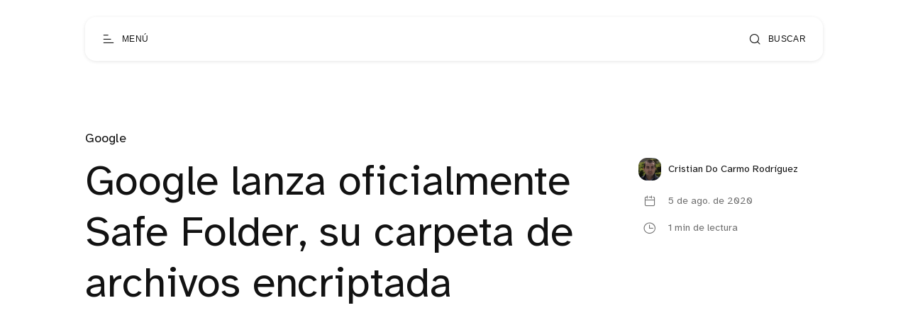

--- FILE ---
content_type: text/html; charset=utf-8
request_url: https://androidtr.es/google-lanza-oficialmente-safe-folder-su-carpeta-de-archivos-encriptada/
body_size: 9024
content:
<!DOCTYPE html>
<html lang="es">

<head>
  <meta charset="utf-8" />
  <meta http-equiv="X-UA-Compatible" content="IE=edge" />

  <title>Google lanza oficialmente Safe Folder, su carpeta de archivos encriptada</title>
  <meta name="HandheldFriendly" content="True" />
  <meta name="viewport" content="width=device-width, initial-scale=1.0" />

  <link rel="preload" href="/assets/css/app.css?v=950fd4aad7" as="style" />
  <link rel="preload" href="/assets/js/manifest.js?v=950fd4aad7" as="script" />
  <link rel="preload" href="/assets/js/vendor.js?v=950fd4aad7" as="script" />
  <link rel="preload" href="/assets/js/app.js?v=950fd4aad7" as="script" />

    <link rel="preload" href="/assets/css/post.css?v=950fd4aad7" as="style" />
  <link rel="preload" href="/assets/css/post-2.css?v=950fd4aad7" as="style" />

    <link rel="preload" href="/assets/vendor/lightgallery/css/lightgallery-bundle.min.css?v=950fd4aad7" as="style" />
    <link rel="preload" href="/assets/vendor/lightgallery/css/lg-transitions.css?v=950fd4aad7" as="style" />


  <link
    rel="stylesheet"
    type="text/css"
    href="/assets/css/app.css?v=950fd4aad7"
    media="screen"
  />

<style>
.gx-content {
    position: relative;
 }

.gx-toc {
  color: var(--foreground);
}

.gx-toc > .toc-list {
    position: relative;
}

.toc-list {
    overflow: hidden;
    list-style: none;
}

.gx-toc > .toc-list:before {
    content: "Tabla de contenido:";
    font-weight: 700;
    padding-bottom: 0.5em;
    display: block;
}

.toc-list-item {
  padding-top: 5px
}

.toc-link::before {
  display: none!important;
}

a.toc-link {
  font-weight: 200;
}

a.toc-link:hover {
  font-weight: 400;
}

a.toc-link.is-active-link {
  font-weight: 600;
}

@media only screen and (min-width: 64rem) {
  .gx-sticky-sidebar {
      padding-left: var(--spacing-s);
      padding-right: var(--spacing-s);
  }
}

@media only screen and (min-width: 45rem) {
  .gx-sticky-sidebar {
      padding: 6.25rem var(--spacing-m) 0 var(--spacing-m);
  }
}

.gx-sticky-sidebar {
  padding: var(--spacing-l) var(--spacing-s) 0 var(--spacing-s);
  max-width: var(--max-width-post-container);
  margin: 0 auto;
}

@media (max-width: 1300px) {
  .gx-toc {
      background-color: var(--card-background);
    filter: var(--card-drop-shadow);
    padding: 20px;
    border-radius: var(--border-radius-m);
  }
}

@media (min-width: 1300px) {
  .gx-sticky-sidebar {
    padding: 0;
    position: absolute; 
    top: 0;
    bottom: 0;
    grid-column: wide-start / main-start; /* Place the TOC to the left of the content */
  }
  
  .gx-toc {
    position: sticky; /* On larger screens, TOC will stay in the same spot on the page */
    top: 4vmin;
    margin-left: 40px;
    padding-top: 100px;
    max-width: calc((100vw - var(--max-width-post-container))/2 - 100px);
  }
}

.gx-toc .is-active-link::before {
    /*background-color: var(--ghost-accent-color);*/ /* Defines TOC   accent color based on Accent color set in Ghost Admin */
} 
</style>

    <link
    rel="stylesheet"
    type="text/css"
    href="/assets/css/post.css?v=950fd4aad7"
    media="screen"
  />
  <link
    rel="stylesheet"
    type="text/css"
    href="/assets/css/post-2.css?v=950fd4aad7"
    media="screen"
  />

    <link
      rel="stylesheet"
      type="text/css"
      href="/assets/vendor/lightgallery/css/lightgallery-bundle.min.css?v=950fd4aad7"
      media="screen"
    />
    <link
      rel="stylesheet"
      type="text/css"
      href="/assets/vendor/lightgallery/css/lg-transitions.css?v=950fd4aad7"
      media="screen"
    />

    <style>
      .lg-outer .lg-item:not(.lg-start-end-progress),
      .lg-comment-box .fb-comments {
        background-image: url(/assets/vendor/lightgallery/images/loading.gif?v=950fd4aad7);
      }
    </style>


  <link
    rel="stylesheet"
    type="text/css"
    href="https://cdnjs.cloudflare.com/ajax/libs/tocbot/4.12.3/tocbot.css"
    media="screen"
  />


  <link rel="icon" href="https://images.devtr.es/@atr/size/w256h256/2022/11/icon.png" type="image/png">
    <link rel="canonical" href="https://androidtr.es/google-lanza-oficialmente-safe-folder-su-carpeta-de-archivos-encriptada/">
    <meta name="referrer" content="no-referrer-when-downgrade">
    
    <meta property="og:site_name" content="AndroidTR">
    <meta property="og:type" content="article">
    <meta property="og:title" content="Google lanza oficialmente Safe Folder, su carpeta de archivos encriptada">
    <meta property="og:description" content="Existen infinidad de motivos por los que contar con una carpeta “segura” en nuestro teléfono es importante. Por ejemplo, si compartimos el teléfono con niños pequeños que pueden borrar nuestra información importante por error o si poseemos archivos que no deseamos compartir. Google ha reparado en ello y ha lanzado">
    <meta property="og:url" content="https://androidtr.es/google-lanza-oficialmente-safe-folder-su-carpeta-de-archivos-encriptada/">
    <meta property="og:image" content="https://images.devtr.es/@atr/2020/08/files-safe-folder-pin.jpg">
    <meta property="article:published_time" content="2020-08-05T10:31:58.000Z">
    <meta property="article:modified_time" content="2020-08-05T10:32:00.000Z">
    <meta property="article:tag" content="Google">
    
    <meta name="twitter:card" content="summary_large_image">
    <meta name="twitter:title" content="Google lanza oficialmente Safe Folder, su carpeta de archivos encriptada">
    <meta name="twitter:description" content="Existen infinidad de motivos por los que contar con una carpeta “segura” en nuestro teléfono es importante. Por ejemplo, si compartimos el teléfono con niños pequeños que pueden borrar nuestra información importante por error o si poseemos archivos que no deseamos compartir. Google ha reparado en ello y ha lanzado">
    <meta name="twitter:url" content="https://androidtr.es/google-lanza-oficialmente-safe-folder-su-carpeta-de-archivos-encriptada/">
    <meta name="twitter:image" content="https://images.devtr.es/@atr/2020/08/files-safe-folder-pin.jpg">
    <meta name="twitter:label1" content="Written by">
    <meta name="twitter:data1" content="Cristian Do Carmo Rodríguez">
    <meta name="twitter:label2" content="Filed under">
    <meta name="twitter:data2" content="Google">
    <meta name="twitter:site" content="@AndroidTR_es">
    <meta property="og:image:width" content="1200">
    <meta property="og:image:height" content="676">
    
    <script type="application/ld+json">
{
    "@context": "https://schema.org",
    "@type": "Article",
    "publisher": {
        "@type": "Organization",
        "name": "AndroidTR",
        "url": "https://androidtr.es/",
        "logo": {
            "@type": "ImageObject",
            "url": "https://images.devtr.es/@atr/2022/11/logo-2.png"
        }
    },
    "author": {
        "@type": "Person",
        "name": "Cristian Do Carmo Rodríguez",
        "image": {
            "@type": "ImageObject",
            "url": "https://secure.gravatar.com/avatar/2c5839dda4963ce0c6056164c64e5a36?s=512&d=mm&r=g",
            "width": 512,
            "height": 512
        },
        "url": "https://androidtr.es/author/cristian/",
        "sameAs": []
    },
    "headline": "Google lanza oficialmente Safe Folder, su carpeta de archivos encriptada",
    "url": "https://androidtr.es/google-lanza-oficialmente-safe-folder-su-carpeta-de-archivos-encriptada/",
    "datePublished": "2020-08-05T10:31:58.000Z",
    "dateModified": "2020-08-05T10:32:00.000Z",
    "image": {
        "@type": "ImageObject",
        "url": "https://images.devtr.es/@atr/2020/08/files-safe-folder-pin.jpg",
        "width": 1200,
        "height": 676
    },
    "keywords": "Google",
    "description": "\n\n\nExisten infinidad de motivos por los que contar con una carpeta “segura” en nuestro teléfono es importante. Por ejemplo, si compartimos el teléfono con niños pequeños que pueden borrar nuestra información importante por error o si poseemos archivos que no deseamos compartir. Google ha reparado en ello y ha lanzado una función que ya se había filtrado, “Safe folder” o “Carpeta segura”.\n\n\n\n\n\nLa función de “Safe Folder” ya había sido filtrada de forma no oficial y lo último que supimos sobre ell",
    "mainEntityOfPage": "https://androidtr.es/google-lanza-oficialmente-safe-folder-su-carpeta-de-archivos-encriptada/"
}
    </script>

    <meta name="generator" content="Ghost 6.0">
    <link rel="alternate" type="application/rss+xml" title="AndroidTR" href="https://androidtr.es/rss/">
    
    <script defer src="https://cdn.jsdelivr.net/ghost/sodo-search@~1.8/umd/sodo-search.min.js" data-key="0a41bab3b11d10e94453355b62" data-styles="https://cdn.jsdelivr.net/ghost/sodo-search@~1.8/umd/main.css" data-sodo-search="https://androidtr.es/" data-locale="es" crossorigin="anonymous" type="d93b66b564222c337e560f42-text/javascript"></script>
    
    <link href="https://androidtr.es/webmentions/receive/" rel="webmention">
    <script defer src="/public/cards.min.js?v=950fd4aad7" type="d93b66b564222c337e560f42-text/javascript"></script><style>:root {--ghost-accent-color: #ec8e02;}</style>
    <link rel="stylesheet" type="text/css" href="/public/cards.min.css?v=950fd4aad7">
    <!--CODE FOR UMAMI ANALYTICS-->
<script async defer data-website-id="2e1c7ece-2213-4801-80d0-c0a804476975" src="https://analytics.devtr.es/umami.js" type="d93b66b564222c337e560f42-text/javascript"></script>
<!--END FOR CODE FOR UMAMI ANALYTICS-->

<!--CODE FOR PLAUSIBLE ANALYTICS-->
<script defer data-domain="androidtr.es" src="https://data.devtr.es/js/script.js" type="d93b66b564222c337e560f42-text/javascript"></script>
<!--END FOR CODE FOR PLAUSIBLE ANALYTICS-->


<!--CODE FOR AdSense Auto-ads-->
<script async src="https://pagead2.googlesyndication.com/pagead/js/adsbygoogle.js?client=ca-pub-9700692024510750" crossorigin="anonymous" type="d93b66b564222c337e560f42-text/javascript"></script>
<!--END FOR CODE FOR AdSense Auto-ads-->

<!--CODE FOR ONESIGNAL-->
<script src="https://cdn.onesignal.com/sdks/OneSignalSDK.js" async="" type="d93b66b564222c337e560f42-text/javascript"></script>
<script type="d93b66b564222c337e560f42-text/javascript">
  window.OneSignal = window.OneSignal || [];
  OneSignal.push(function() {
    OneSignal.init({
      appId: "f0d73c3d-0e97-4f6c-8d64-5d2a6a40ca7e",
      safari_web_id: "web.onesignal.auto.67f7c7cd-fb70-49d1-aa8c-90d60d7056be",
      notifyButton: {
        enable: false,
      },
        
      promptOptions: {
      slidedown: {
        prompts: [
          {
            type: "push", // current types are "push" & "category"
            autoPrompt: true,
            text: {
              /* limited to 90 characters */
              actionMessage: "¿Te gustaría recibir notificaciones con las últimas noticias y ofertas? ¡Es gratis!",
              /* acceptButton limited to 15 characters */
              acceptButton: "Permitir",
              /* cancelButton limited to 15 characters */
              cancelButton: "Cancelar"
            },
            delay: {
              pageViews: 1,
              timeDelay: 10
            }
          }
        ]
      }
    }
        
    });
  });
   
</script>
<!--END FOR CODE FOR ONESIGNAL-->

<!--CODE FOR THE FONTS-->
<!--
<link rel="preconnect" href="https://fonts.googleapis.com">
<link rel="preconnect" href="https://fonts.gstatic.com" crossorigin>
<link href="https://fonts.googleapis.com/css2?family=Montserrat&display=swap" rel="stylesheet">
<link href="https://fonts.googleapis.com/css2?family=Noto+Sans&display=swap" rel="stylesheet">


<style>
    div, p, span, body {
        font-family: 'Noto sans', sans-serif;
    }
    h1, h2, h3, h4, h5, h6 {
        font-family: 'Montserrat', sans-serif;
    }
</style>
-->
<!--END FOR CODE FOR THE FONTS-->

  <style>
    :root {
      --accent-color: var(--ghost-accent-color);
    }
  </style>
    <style>
      [theme-mode="dark"] {
        --accent-color: #7209b7;
      }
    </style>


    <style>
      :root {
        --hide-post-card-overlay: 0;
      }
    </style>

  <style>
    /* These font-faces are here to make fonts work if the Ghost instance is installed in a subdirectory */

    /* Atkinson Hyperlegible Regular */
    @font-face {
      font-family: 'Atkinson Hyperlegible';
      font-style: normal;
      font-weight: normal;
      font-display: swap;
      src: local('Atkinson Hyperlegible Regular'), local('AtkinsonHyperlegible-Regular'),
      url("/assets/fonts/atkinson/Atkinson-Hyperlegible-Regular-102.woff2?v=950fd4aad7") format('woff2'),
      url("/assets/fonts/atkinson/Atkinson-Hyperlegible-Regular-102.woff?v=950fd4aad7") format('woff');
    }

    /* Atkinson Hyperlegible Italic */
    @font-face {
      font-family: 'Atkinson Hyperlegible';
      font-style: italic;
      font-weight: normal;
      font-display: swap;
      src: local('Atkinson Hyperlegible Italic'), local('AtkinsonHyperlegible-Italic'),
      url("/assets/fonts/atkinson/Atkinson-Hyperlegible-Italic-102.woff2?v=950fd4aad7") format('woff2'),
      url("/assets/fonts/atkinson/Atkinson-Hyperlegible-Italic-102.woff?v=950fd4aad7") format('woff');
    }

    /* Atkinson Hyperlegible Bold */
    @font-face {
      font-family: 'Atkinson Hyperlegible';
      font-style: normal;
      font-weight: bold;
      font-display: swap;
      src: local('Atkinson Hyperlegible Bold'), local('AtkinsonHyperlegible-Bold'),
      url("/assets/fonts/atkinson/Atkinson-Hyperlegible-Bold-102.woff2?v=950fd4aad7") format('woff2'),
      url("/assets/fonts/atkinson/Atkinson-Hyperlegible-Bold-102.woff?v=950fd4aad7") format('woff');
    }

    /* Atkinson Hyperlegible Bold Italic */
    @font-face {
      font-family: 'Atkinson Hyperlegible';
      font-style: italic;
      font-weight: bold;
      font-display: swap;
      src: local('Atkinson Hyperlegible Bold Italic'), local('AtkinsonHyperlegible-BoldItalic'),
      url("/assets/fonts/atkinson/Atkinson-Hyperlegible-BoldItalic-102.woff2?v=950fd4aad7") format('woff2'),
      url("/assets/fonts/atkinson/Atkinson-Hyperlegible-BoldItalic-102.woff?v=950fd4aad7") format('woff');
    }

    /* Galerie Iconfont */
    @font-face {
      font-family: 'Galerie';
      font-weight: normal;
      font-style: normal;
      font-display: swap;
      src: url("/assets/fonts/galerie/Galerie.eot?v=950fd4aad7");
      src: url("/assets/fonts/galerie/Galerie.eot?v=950fd4aad7") format('embedded-opentype'),
      url("/assets/fonts/galerie/Galerie.woff2?v=950fd4aad7") format('woff2'),
      url("/assets/fonts/galerie/Galerie.woff?v=950fd4aad7") format('woff'),
      url("/assets/fonts/galerie/Galerie.ttf?v=950fd4aad7") format('truetype'),
      url("/assets/fonts/galerie/Galerie.svg?v=950fd4aad7") format('svg');
    }
  </style>

  <script type="d93b66b564222c337e560f42-text/javascript">
    const ghostHost = 'https://androidtr.es';
  </script>


    <script type="d93b66b564222c337e560f42-text/javascript">
      const nativeSearchEnabled = true;
    </script>



  <script type="d93b66b564222c337e560f42-text/javascript">
    if (typeof Storage !== 'undefined') {
      const savedThemeMode = localStorage.getItem('galerie-theme-mode');
      const html = document.querySelector('html');

      if (savedThemeMode && savedThemeMode !== 'system') {
        html.setAttribute('theme-mode', savedThemeMode);
      } else {
        const isSystemDark = window.matchMedia
          && window.matchMedia('(prefers-color-scheme: dark)').matches;
        const themeMode = isSystemDark ? 'dark' : 'light';

        html.setAttribute('theme-mode', themeMode);
      }
    }
  </script>
</head>

<body class="post-template tag-google">
  
<header class="g-header js-header" x-data>
  <button
    class="g-header-button no-appearance focusable content-centered"
    aria-label="Abrir menú"
    @click="$dispatch('open-menu')"
  >
    <span
      class="g-header-button__icon icon-menu-scale"
      aria-hidden="true"
    ></span>
    <span class="g-header-button__label">Menú</span>
  </button>
  
<a
  href="https://androidtr.es"
  class="g-logo in-header"
  title="AndroidTR"
>
    <img
      data-src="https://images.devtr.es/@atr/2022/11/logo-2.png"
      alt=""
      width="80"
      height="30"
      class=" lazy"
    >
</a>
  <button
    class="g-header-button no-appearance focusable content-centered"
    aria-label="Abrir búsqueda"
      data-ghost-search
  >
    <span
      class="g-header-button__icon icon-search"
      aria-hidden="true"
    ></span>
    <span class="g-header-button__label">Buscar</span>
  </button>
</header>

  
<div
  x-data="menu()"
  class="g-drawer in-menu"
  :class="{
    'open': isMenuOpen(),
    'visible': isMenuAccessible(),
    'invisible': !isMenuAccessible() 
  }"
  @open-menu.window="openMenu()"
  @keyup.escape.window="closeMenu()"
  @keydown.window="moveFocus()"
>
  <div class="g-drawer__backdrop" @click="closeMenu()"></div>
  <div class="g-drawer__content">
    <div class="g-drawer__header js-menu-item-animate">
      
<a
  href="https://androidtr.es"
  class="g-logo in-drawer"
  title="AndroidTR"
>
    <img
      data-src="https://images.devtr.es/@atr/2022/11/logo-2.png"
      alt=""
      width="80"
      height="30"
      class=" lazy"
    >
</a>
      <button
        class="g-header-button no-appearance focusable content-centered"
        aria-label="Cerrar menú"
        x-ref="close_menu"
        @click="closeMenu()"
      >
        <span
          class="g-header-button__icon icon-cancel"
          aria-hidden="true"
        ></span>
        <span class="g-header-button__label">Cerrar</span>
      </button>
    </div>
    <div class="g-drawer__body">
      <div class="g-menu-navigation">
        <nav
          aria-label="Navegación principal en menú"
          class="js-menu-item-animate"
        >
          <ul>
            
    <li>
      <a
        href="https://androidtr.es/"
        class="nav-home"
      >
        Home
      </a>
    </li>
    <li>
      <a
        href="https://androidtr.es/sobre/"
        class="nav-sobre-nosotros"
      >
        Sobre nosotros
      </a>
    </li>
    <li>
      <a
        href="https://androidtr.es/media-kit/"
        class="nav-media-kit"
      >
        Media kit
      </a>
    </li>
    <li>
      <a
        href="https://androidtr.es/contacto/"
        class="nav-contacto"
      >
        Contacto
      </a>
    </li>

          </ul>
        </nav>
        <nav
          aria-label="Menú secundario en menú"
          class="js-menu-item-animate"
        >
          <ul>
            
    <li class="nav-autores">
      <a href="https://androidtr.es/authors/">
        Autores
      </a>
    </li>
    <li class="nav-etiquetas">
      <a href="https://androidtr.es/tags/">
        Etiquetas
      </a>
    </li>
    <li class="nav-condiciones-de-uso">
      <a href="https://androidtr.es/condiciones-de-uso/">
        Condiciones de uso
      </a>
    </li>

          </ul>
        </nav>
      </div>
      <div class="g-menu-account js-menu-item-animate">
        <div class="g-theme-toggle ">
          <button
            class="g-theme-toggle__button light active no-appearance focusable"
            :class="{active: savedThemeMode === 'light'}"
            @click="setThemeMode('light')"
          >
            <span
              class="icon-sun-light g-theme-toggle__button__icon"
              aria-hidden="true"
            ></span>
            <span class="g-theme-toggle__button__label">
              Claro
            </span>
          </button>
          <button
            class="g-theme-toggle__button dark no-appearance focusable"
            :class="{active: savedThemeMode === 'dark'}"
            @click="setThemeMode('dark')"
          >
            <span
              class="icon-half-moon g-theme-toggle__button__icon"
              aria-hidden="true"
            ></span>
            <span class="g-theme-toggle__button__label">
              Oscuro
            </span>
          </button>
          <button
            class="g-theme-toggle__button system no-appearance focusable"
            :class="{active: savedThemeMode === 'system'}"
            @click="setThemeMode('system')"
          >
            <span
              class="icon-modern-tv g-theme-toggle__button__icon"
              aria-hidden="true"
            ></span>
            <span class="g-theme-toggle__button__label">
              Sistema
            </span>
          </button>
        </div>
      </div>
    </div>
    <div class="g-drawer__footer js-menu-item-animate">
      <nav
        class="g-drawer__social"
        aria-label="Enlaces sociales en menú"
      >
        
<ul class="g-social-list">
  <li>
    <a
      href="https://x.com/AndroidTR_es"
      target="_blank"
      rel="noopener"
    >
      <span class="icon-x" aria-hidden="true"></span>
      <span class="sr-only">Twitter</span>
    </a>
  </li>
  <li>
    <a
      href="https://androidtr.es/rss"
      target="_blank"
      rel="noopener"
    >
      <span class="icon-rss-feed-squared" aria-hidden="true"></span>
      <span class="sr-only">RSS</span>
    </a>
  </li>
</ul>
      </nav>
      <p class="g-footer-copyright in-menu">
          <span>AndroidTR &copy; 2026</span>
          <span>
            Orgullosamente publicado con <a href="https://ghost.org">Ghost</a>
          </span>
      </p>
    </div>
  </div>
</div>

<script type="d93b66b564222c337e560f42-text/javascript">
  function menu() {
    return {
      showMenu: false,
      accessible: false,
      firstFocusableElement: null,
      lastFocusableElement: null,
      bodyElement: null,
      savedThemeMode: 'system',
      init() {
        this.initThemeMode()
        const focusableElements = this.$el.querySelectorAll('a[href], button')
        this.bodyElement = document.querySelector('body')
        this.firstFocusableElement = focusableElements[0]
        this.lastFocusableElement = focusableElements[focusableElements.length - 1]
      },
      openMenu() {
        const self = this
        self.$dispatch('drawer-opened', { drawer: 'menu' })
        this.showMenu = true
        this.accessible = true
        this.bodyElement.classList.add('no-scroll-y')

        setTimeout(function() {
          self.$refs.close_menu.focus()
        }, 200)
      },
      closeMenu() {
        this.showMenu = false
        this.bodyElement.classList.remove('no-scroll-y')

        setTimeout(function() {
          this.accessible = false
        }, 400)
      },
      isMenuOpen() {
        return this.showMenu == true
      },
      isMenuAccessible() {
        return this.accessible == true
      },
      moveFocus() {
        if (
          this.$event.target === this.lastFocusableElement &&
          this.$event.key === 'Tab' &&
          !this.$event.shiftKey
        ) {
          this.$event.preventDefault()
          this.firstFocusableElement.focus()
        } else if (
          this.$event.target === this.firstFocusableElement &&
          this.$event.key === 'Tab' &&
          this.$event.shiftKey
        ) {
          this.$event.preventDefault()
          this.lastFocusableElement.focus()
        }
      },
      initThemeMode() {
        this.savedThemeMode = this.getThemeMode()
        this.setThemeMode(this.savedThemeMode)

        if (window.matchMedia) {
          window.matchMedia('(prefers-color-scheme: dark)')
            .addEventListener('change', this.updateSystemTheme.bind(this))
        }
      },
      updateSystemTheme() {
        if (this.savedThemeMode !== 'system') {
          return
        }

        if (this.isSystemDark()) {
          this.setThemeMode('dark', false)
        } else {
          this.setThemeMode('light', false)
        }
      },
      isSystemDark() {
        return window.matchMedia
          && window.matchMedia('(prefers-color-scheme: dark)').matches
      },
      setThemeMode(mode, saveTheme = true) {
        const html = document.querySelector('html')
        html.setAttribute('theme-mode', mode)

        if (saveTheme) {
          this.savedThemeMode = mode

          if (mode === 'system') {
            this.updateSystemTheme()
          }

          localStorage.setItem('galerie-theme-mode', mode)
        }

        this.rerenderGhostIframes()
      },
      getThemeMode() {
        const localValue = localStorage.getItem('galerie-theme-mode')

        if (!localValue) {
          return 'system'
        }

        return localValue
      },
      rerenderGhostIframes() {
        const comments = document.querySelector('.js-comments > div > iframe')

        if (comments) {
          comments.contentDocument.location.reload(true)
        }
      }
    }
  }
</script>


  <div
    class="g-load-transition__container fade-up"
  >
    



<div class="g-main-container">
  <main role="main">
      <article>
        
<header
  clasS="g-post-header "
>
  <div class="g-wrapper">
        <a href="https://androidtr.es/tag/google/" class="g-post-header__primary-tag">
          Google
        </a>
    <div
      class="g-post-header__container "
    >
      <div
        class="g-post-header__main in-post "
      >
        <h1 class="g-post-header__title">Google lanza oficialmente Safe Folder, su carpeta de archivos encriptada</h1>
      </div>
        <div class="g-post-header__metas">
              <a href="https://androidtr.es/author/cristian/" class="g-post-header__author">
                <span class="g-post-header__author__avatar">
                    <span>
                      <img
                        src="https://secure.gravatar.com/avatar/2c5839dda4963ce0c6056164c64e5a36?s&#x3D;512&amp;d&#x3D;mm&amp;r&#x3D;g"
                        width="32"
                        height="32"
                        alt=""
                      >
                    </span>
                </span>
                <span class="g-post-header__author__name">
                  Cristian Do Carmo Rodríguez
                </span>
              </a>
          <div
            class="g-post-header__time  "
          >
            <div class="g-post-header__time__item">
              <div class="g-post-header__time__item__icon">
                <div>
                  <span class="icon-calendar" aria-hidden="true"></span>
                </div>
              </div>
              <span class="g-post-header__time__item__label">
                5 de ago. de 2020
              </span>
            </div>
              <div class="g-post-header__time__item">
                <div class="g-post-header__time__item__icon">
                  <div>
                    <span
                      class="icon-clock-outline"
                      aria-hidden="true"
                    ></span>
                  </div>
                </div>
                <span class="g-post-header__time__item__label">
                  1 min de lectura
                </span>
              </div>
          </div>
        </div>
    </div>
  </div>
</header>
  <div class="g-post-header__image">
    <figure>
      <img
        data-src="/content/images/size/w1000/format/webp/2020/08/files-safe-folder-pin.jpg"
        data-srcset="
          /content/images/size/w500/format/webp/2020/08/files-safe-folder-pin.jpg 500w,
          /content/images/size/w1000/format/webp/2020/08/files-safe-folder-pin.jpg 1000w,
          /content/images/size/w2000/format/webp/2020/08/files-safe-folder-pin.jpg 2000w
        "
        sizes="
          (min-width: 90rem) 70vw,
          100vw
        "
        alt=""
        class="lazy"
        width="1360"
        height="820"
      >
    </figure>
  </div>
        <div class="gx-content">
          <div class="gx-content-side">
            <div class="gx-sticky-sidebar">
                <div class="gx-toc">
                </div>
            </div>
          </div>
          <div
            class="g-post-content  js-post-content"
          >
          
              
<p>Existen infinidad de motivos por los que contar con una carpeta “segura” en nuestro teléfono es importante. Por ejemplo, si compartimos el teléfono con niños pequeños que pueden borrar nuestra información importante por error o si poseemos archivos que no deseamos compartir. Google ha reparado en ello y ha lanzado una función que ya se había filtrado, “Safe folder” o “Carpeta segura”.</p>



<p>La función de “Safe Folder” ya había sido filtrada de forma no oficial y lo último que supimos sobre ella es que <a href="https://androidtr.es/2020/06/29/google-elimina-la-funcion-de-carpeta-segura-de-su-app-de-archivos/">Google la estaba eliminando</a>, avisando de su desaparición con un mensaje a sus usuarios. Ahora que sabemos que Google anuncia esta función, es posible que aquel cambio se debiese a problemas técnicos a la hora de pasar de unos pocos de usuarios a millones de ellos.</p>



<h2>¿Cómo funciona Safe Folder?</h2>



<p>Safe Folder es una carpeta segura encriptada con un PIN de 4 dígitos que protege tus archivos importantes. Esta carpeta se autobloquea cuando dejamos la aplicación de archivos por lo que no se puede acceder al contenido cuando la app está en segundo plano. Además, para volver a abrirla tendremos que ingresar el PIN cada vez que dejemos la app.</p>



<div class="wp-block-image"><figure class="aligncenter size-large"><img src="https://storage.googleapis.com/gweb-uniblog-publish-prod/original_images/walkthrough_final_without_logo.gif" alt=""/></figure></div>



<h2>Ahorrando espacio.</h2>



<p>Al mismo tiempo que Google presenta esta nueva función, Google presume de cifras con su app Files. Google dice haber ayudado a eliminar más de 1 billón de archivos duplicados, memes o archivos basura. Con ello Files habría ahorrado más de 400 petabytes de espacio en los dispositivos de sus usuarios a una media de 12GB por segundo.</p>



<h2>¿Cuándo llegará Safe Folder?</h2>



<p>La función de carpeta segura comenzará su implementación desde hoy en la versión beta de la app Files de Google e irá expandiéndose con el tiempo. Si todavía no la has instalado en tu dispositivo, puedes encontrar la app a continuación.</p>



          </div>
        </div>
      </article>
      
<section class="g-share " x-data="sharePost()">
  <div class="g-share__wrapper">
    <div class="g-share__container">
      <ul class="g-share__list">
        <li>
          <a
            href="https://twitter.com/intent/tweet?text=Google%20lanza%20oficialmente%20Safe%20Folder%2C%20su%20carpeta%20de%20archivos%20encriptada&url=https://androidtr.es/google-lanza-oficialmente-safe-folder-su-carpeta-de-archivos-encriptada/"
            target="_blank"
            rel="noopener"
            aria-label="Compartir en Twitter"
            class="g-share__button focusable"
          >
            <span class="icon-x" aria-hidden="true"></span>
          </a>
        </li>
        <li>
          <a
            href="https://www.facebook.com/sharer/sharer.php?u=https://androidtr.es/google-lanza-oficialmente-safe-folder-su-carpeta-de-archivos-encriptada/"
            target="_blank"
            rel="noopener"
            aria-label="Compartir en Facebook"
            class="g-share__button focusable"
          >
            <span class="icon-facebook-squared" aria-hidden="true"></span>
          </a>
        </li>
        <li>
          <a
            href="https://www.linkedin.com/sharing/share-offsite/?url=https://androidtr.es/google-lanza-oficialmente-safe-folder-su-carpeta-de-archivos-encriptada/"
            target="_blank"
            rel="noopener"
            aria-label="Compartir en Linkedin"
            class="g-share__button focusable"
          >
            <span class="icon-linkedin" aria-hidden="true"></span>
          </a>
        </li>
        <li>
          <button
            class="g-share__button focusable"
            aria-label="Copiar enlace"
            @click="copyLink('https://androidtr.es/google-lanza-oficialmente-safe-folder-su-carpeta-de-archivos-encriptada/')"
          >
            <span
              x-show="!linkCopied"
              x-transition:enter.duration.200ms
              class="icon-link"
              aria-hidden="true"
            ></span>
            <span
              x-show="linkCopied"
              x-transition:enter.duration.200ms
              x-cloak
              class="icon-check-circled-outline"
              aria-hidden="true"
            ></span>
          </button>
        </li>
      </ul>
    </div>
  </div>
</section>

<script type="d93b66b564222c337e560f42-text/javascript">
  function sharePost() {
    return {
      linkCopied: false,
      copyLink(url) {
        const self = this
        navigator.clipboard.writeText(url)
          .then(() => {
            self.linkCopied = true
            setTimeout(() => {
              self.linkCopied = false
            }, 3000)
          })
      }
    }
  }
</script>
      


      
<section class="g-post-nav">
  <div class="g-post-nav__wrapper">
      <div class="g-post-nav__item next">
        <span class="g-post-nav__label">Siguiente</span>
        <a href="/instala-el-nuevo-fondo-de-pantalla-animado-del-google-pixel-4a-en-tu-telefono-apk/" class="g-post-nav__link">
          <span class="g-post-nav__title">Instala el nuevo fondo de pantalla animado del Google Pixel 4a en tu teléfono [APK]</span>
          <svg
            xmlns="http://www.w3.org/2000/svg"
            width="20"
            height="38"
            viewBox="0 0 20 38"
            class="g-post-nav__icon"
          >
            <polyline
              fill="none"
              stroke="#121212"
              stroke-linecap="round"
              stroke-linejoin="round"
              stroke-width="1.5"
              points="0 0 18 18 0 36"
              transform="translate(1 1)"
              class="fill"
            />
          </svg>
        </a>
      </div>
      <div class="g-post-nav__item previous">
        <span class="g-post-nav__label">Anterior</span>
        <a href="/google-play-music-se-apagara-este-mismo-ano/" class="g-post-nav__link">
          <svg
            xmlns="http://www.w3.org/2000/svg"
            width="20"
            height="38"
            viewBox="0 0 20 38"
            class="g-post-nav__icon"
          >
            <polyline
              fill="none"
              stroke="#121212"
              stroke-linecap="round"
              stroke-linejoin="round"
              stroke-width="1.5"
              points="18 0 0 18 18 36"
              transform="translate(1 1)"
              class="fill"
            />
          </svg>
          <span class="g-post-nav__title">Google Play Music se apagará este mismo año</span>
        </a>
      </div>
  </div>
</section>
  </main>
</div>







    
<footer class="g-footer" x-data>
  <div class="g-wrapper">
    <div class="g-footer__main">
      <a href="https://androidtr.es" class="g-footer-title">AndroidTR</a>
      <button
        class="g-footer-button no-appearance focusable content-centered"
        aria-label="Abrir búsqueda"
          data-ghost-search
      >
        <span class="icon-search" aria-hidden="true"></span>
      </button>
      <div class="g-footer-navigation">
        <nav aria-label="Navegación principal en pie de página">
          <ul>
            
    <li>
      <a
        href="https://androidtr.es/"
        class="nav-home"
      >
        Home
      </a>
    </li>
    <li>
      <a
        href="https://androidtr.es/sobre/"
        class="nav-sobre-nosotros"
      >
        Sobre nosotros
      </a>
    </li>
    <li>
      <a
        href="https://androidtr.es/media-kit/"
        class="nav-media-kit"
      >
        Media kit
      </a>
    </li>
    <li>
      <a
        href="https://androidtr.es/contacto/"
        class="nav-contacto"
      >
        Contacto
      </a>
    </li>

          </ul>
        </nav>
        <nav aria-label="Menú secundario en pie de página">
          <ul>
            
    <li class="nav-autores">
      <a href="https://androidtr.es/authors/">
        Autores
      </a>
    </li>
    <li class="nav-etiquetas">
      <a href="https://androidtr.es/tags/">
        Etiquetas
      </a>
    </li>
    <li class="nav-condiciones-de-uso">
      <a href="https://androidtr.es/condiciones-de-uso/">
        Condiciones de uso
      </a>
    </li>

          </ul>
        </nav>
      </div>
    </div>
    <div class="g-footer__bottom">
      <nav class="g-footer__social" aria-label="Enlaces sociales en pie de página">
        
<ul class="g-social-list">
  <li>
    <a
      href="https://x.com/AndroidTR_es"
      target="_blank"
      rel="noopener"
    >
      <span class="icon-x" aria-hidden="true"></span>
      <span class="sr-only">Twitter</span>
    </a>
  </li>
  <li>
    <a
      href="https://androidtr.es/rss"
      target="_blank"
      rel="noopener"
    >
      <span class="icon-rss-feed-squared" aria-hidden="true"></span>
      <span class="sr-only">RSS</span>
    </a>
  </li>
</ul>
      </nav>
      <p class="g-footer-copyright">
          <span>AndroidTR &copy; 2026</span>
          <span>—</span>
          <span>
            Orgullosamente publicado con <a href="https://ghost.org">Ghost</a>
          </span>
      </p>
    </div>
  </div>
</footer>  </div>

  <div class="g-load-transition__overlay" aria-hidden="true">
    
<a
  href="https://androidtr.es"
  class="g-logo "
  title="AndroidTR"
>
    <img
      data-src="https://images.devtr.es/@atr/2022/11/logo-2.png"
      alt=""
      width="80"
      height="30"
      class=" lazy"
    >
</a>
  </div>

  <script src="/assets/js/manifest.js?v=950fd4aad7" defer type="d93b66b564222c337e560f42-text/javascript"></script>
  <script src="/assets/js/vendor.js?v=950fd4aad7" defer type="d93b66b564222c337e560f42-text/javascript"></script>
  <script src="/assets/js/app.js?v=950fd4aad7" defer type="d93b66b564222c337e560f42-text/javascript"></script>

    <script defer src="/assets/js/post.js?v=950fd4aad7" type="d93b66b564222c337e560f42-text/javascript"></script>

    <script defer src="/assets/vendor/lightgallery/js/lightgallery.min.js?v=950fd4aad7" type="d93b66b564222c337e560f42-text/javascript"></script>
    <script defer src="/assets/vendor/lightgallery/js/plugins/lg-zoom.min.js?v=950fd4aad7" type="d93b66b564222c337e560f42-text/javascript"></script>
    <script defer src="/assets/vendor/lightgallery/js/plugins/lg-fullscreen.min.js?v=950fd4aad7" type="d93b66b564222c337e560f42-text/javascript"></script>
    <script defer src="/assets/js/lightbox.js?v=950fd4aad7" type="d93b66b564222c337e560f42-text/javascript"></script>


<script src="https://cdnjs.cloudflare.com/ajax/libs/tocbot/4.12.3/tocbot.min.js" type="d93b66b564222c337e560f42-text/javascript"></script>

<script type="d93b66b564222c337e560f42-text/javascript">
    tocbot.init({
        // Where to render the table of contents.
        tocSelector: '.gx-toc',
        // Where to grab the headings to build the table of contents.
        contentSelector: '.gx-content',
        // Which headings to grab inside of the contentSelector element.
        headingSelector: 'h1, h2, h3, h4',
        // Ensure correct positioning
        hasInnerContainers: true,
    });
</script>

  

    <script defer src="/assets/js/post.js?v=950fd4aad7" type="d93b66b564222c337e560f42-text/javascript"></script>

    <script defer src="/assets/vendor/lightgallery/js/lightgallery.min.js?v=950fd4aad7" type="d93b66b564222c337e560f42-text/javascript"></script>
    <script defer src="/assets/vendor/lightgallery/js/plugins/lg-zoom.min.js?v=950fd4aad7" type="d93b66b564222c337e560f42-text/javascript"></script>
    <script defer src="/assets/vendor/lightgallery/js/plugins/lg-fullscreen.min.js?v=950fd4aad7" type="d93b66b564222c337e560f42-text/javascript"></script>
    <script defer src="/assets/js/lightbox.js?v=950fd4aad7" type="d93b66b564222c337e560f42-text/javascript"></script>


<script src="/cdn-cgi/scripts/7d0fa10a/cloudflare-static/rocket-loader.min.js" data-cf-settings="d93b66b564222c337e560f42-|49" defer></script><script defer src="https://static.cloudflareinsights.com/beacon.min.js/vcd15cbe7772f49c399c6a5babf22c1241717689176015" integrity="sha512-ZpsOmlRQV6y907TI0dKBHq9Md29nnaEIPlkf84rnaERnq6zvWvPUqr2ft8M1aS28oN72PdrCzSjY4U6VaAw1EQ==" data-cf-beacon='{"version":"2024.11.0","token":"2df543d43ca84d0d900115034358d84a","r":1,"server_timing":{"name":{"cfCacheStatus":true,"cfEdge":true,"cfExtPri":true,"cfL4":true,"cfOrigin":true,"cfSpeedBrain":true},"location_startswith":null}}' crossorigin="anonymous"></script>
</body>

</html>


--- FILE ---
content_type: text/html; charset=utf-8
request_url: https://www.google.com/recaptcha/api2/aframe
body_size: 268
content:
<!DOCTYPE HTML><html><head><meta http-equiv="content-type" content="text/html; charset=UTF-8"></head><body><script nonce="UAoVgkMr-RIuLbHXKlF4sQ">/** Anti-fraud and anti-abuse applications only. See google.com/recaptcha */ try{var clients={'sodar':'https://pagead2.googlesyndication.com/pagead/sodar?'};window.addEventListener("message",function(a){try{if(a.source===window.parent){var b=JSON.parse(a.data);var c=clients[b['id']];if(c){var d=document.createElement('img');d.src=c+b['params']+'&rc='+(localStorage.getItem("rc::a")?sessionStorage.getItem("rc::b"):"");window.document.body.appendChild(d);sessionStorage.setItem("rc::e",parseInt(sessionStorage.getItem("rc::e")||0)+1);localStorage.setItem("rc::h",'1768625339153');}}}catch(b){}});window.parent.postMessage("_grecaptcha_ready", "*");}catch(b){}</script></body></html>

--- FILE ---
content_type: application/javascript; charset=UTF-8
request_url: https://androidtr.es/assets/js/app.js?v=950fd4aad7
body_size: 1293
content:
"use strict";(self.webpackChunkgalerie=self.webpackChunkgalerie||[]).push([[773],{480:(e,t,n)=>{var o=n(306),r=n(732),i=n.n(r),a=n(631),c=n.n(a),d=n(30),u=n(221),l=n(414),s=n(916),f=n.n(s),m=n(769);function p(e,t){var n=Object.keys(e);if(Object.getOwnPropertySymbols){var o=Object.getOwnPropertySymbols(e);t&&(o=o.filter((function(t){return Object.getOwnPropertyDescriptor(e,t).enumerable}))),n.push.apply(n,o)}return n}function g(e){for(var t=1;t<arguments.length;t++){var n=null!=arguments[t]?arguments[t]:{};t%2?p(Object(n),!0).forEach((function(t){w(e,t,n[t])})):Object.getOwnPropertyDescriptors?Object.defineProperties(e,Object.getOwnPropertyDescriptors(n)):p(Object(n)).forEach((function(t){Object.defineProperty(e,t,Object.getOwnPropertyDescriptor(n,t))}))}return e}function w(e,t,n){return t in e?Object.defineProperty(e,t,{value:n,enumerable:!0,configurable:!0,writable:!0}):e[t]=n,e}var b=document.querySelector("html");(0,m.dZ)()&&b.setAttribute("dir","rtl"),window.Alpine=o.Z,o.Z.start(),f()(),(0,m.o0)((function(){var e=new(i()),t=document.querySelector(".js-header"),n=document.getElementById("announcement-bar-root"),o=new(c())(t,{tolerance:5}),r=new u.Z([],{shouldSort:!0,ignoreLocation:!0,findAllMatches:!0,includeScore:!0,minMatchCharLength:3,keys:["title","custom_excerpt"]}),a="undefined"!=typeof customPaginationLimit?customPaginationLimit:12,s=null;try{s=new l.Z({url:ghostHost,key:ghostApiKey,version:"v5.0"})}catch(e){console.log(e)}o.init();window.addEventListener("ajax-content-loaded",(function(){e.update()})),window.addEventListener("drawer-opened",(function(e){(0,d.Z)({targets:".js-".concat(e.detail.drawer,"-item-animate"),translateY:[100,0],opacity:[0,1],duration:700,delay:d.Z.stagger(100),easing:"easeInOutQuad"})})),"undefined"==typeof nativeSearchEnabled&&window.addEventListener("search-performed",(function(e){if(s){var t=r.getIndex().size();if(t&&!(t<1)){var n=r.search(e.detail.query);n=n.reduce((function(e,t){if(t.score<=.5){var n=t.item;n.feature_image&&n.feature_image.indexOf("/content/images/")>-1&&(n.feature_image=n.feature_image.replace("/content/images/","/content/images/size/w500/")),e.push(n)}return e}),[]),e.detail.callback(n)}}}));var f={limit:a,include:"tags",fields:"id, title, url, feature_image, featured, feature_image_alt, custom_excerpt"};window.addEventListener("load-more-performed",(function(e){if(s){var t=g(g(g({},f),"undefined"!=typeof customLoadMoreConfig?customLoadMoreConfig:{}),{},{filter:e.detail.filter,page:e.detail.page});s.posts.browse(t).then((function(t){e.detail.callback(t)})).catch((function(t){e.detail.callback({error:t})}))}}));var p=new CustomEvent("load-more-listener-ready",{bubbles:!0});window.dispatchEvent(p),window.addEventListener("scroll-to",(function(e){var t=document.querySelector(e.detail.element);if(t){var n=t.offsetTop;(0,m.X5)(n)}})),n&&t&&new MutationObserver((function(e){e[0].addedNodes.length&&t.appendChild(n)})).observe(n,{childList:!0}),function(){if(s&&"undefined"==typeof nativeSearchEnabled){s.posts.browse(g(g({},{limit:"all",include:"tags",fields:"id, title, url, published_at, custom_excerpt, feature_image, feature_image_alt"}),"undefined"!=typeof customSearchConfig?customSearchConfig:{})).then((function(e){r.setCollection(e)})).catch((function(e){console.log(e)}))}}()}))},769:(e,t,n)=>{n.d(t,{X5:()=>i,dZ:()=>r,o0:()=>o});var o=function(e){"complete"===document.readyState||"interactive"===document.readyState?setTimeout(e,1):document.addEventListener("DOMContentLoaded",e)},r=function(){var e=document.querySelector("html");return["ar","he","fa"].includes(e.getAttribute("lang"))},i=function(e,t,n){var o=window.requestAnimationFrame||window.webkitRequestAnimationFrame||window.mozRequestAnimationFrame||function(e){window.setTimeout(e,1e3/60)},r=document.documentElement.scrollTop||document.body.parentNode.scrollTop||document.body.scrollTop,i=e-r,a=0;n=void 0===n?500:n;!function e(){a+=20;var c,d=Math.easeInOutQuad(a,r,i,n);c=d,document.documentElement.scrollTop=c,document.body.parentNode.scrollTop=c,document.body.scrollTop=c,a<n?o(e):t&&"function"==typeof t&&t()}()};Math.easeInOutQuad=function(e,t,n,o){return(e/=o/2)<1?n/2*e*e+t:-n/2*(--e*(e-2)-1)+t}}},e=>{e.O(0,[898],(()=>{return t=480,e(e.s=t);var t}));e.O()}]);